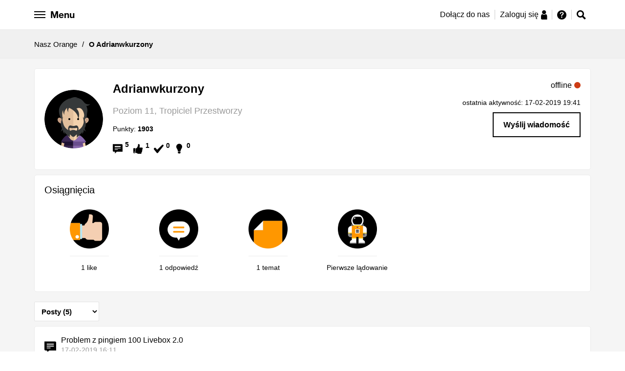

--- FILE ---
content_type: text/javascript
request_url: https://nasz.orange.pl/html/assets/js/vendor/conditioner/utils/Promise.js
body_size: 175
content:
!function(e){"use strict";function t(){this._thens=[]}t.prototype={then:function(e,t){this._thens.push({resolve:e,reject:t})},resolve:function(e){this._complete("resolve",e)},reject:function(e){this._complete("reject",e)},_complete:function(e,n){var t;this.then="resolve"===e?function(e,t){e(n)}:function(e,t){t(n)},this.resolve=this.reject=function(){throw new Error("Promise already completed.")};for(var o=0;t=this._thens[o++];)t[e]&&t[e](n);delete this._thens}},"undefined"!=typeof module&&module.exports?module.exports=t:"function"==typeof define&&define.amd?define(function(){return t}):e.Promise=t}(window);

--- FILE ---
content_type: text/javascript
request_url: https://nasz.orange.pl/html/assets/js/t3.js
body_size: 2641
content:
!function(E){var w={};if(w.EventTarget=function(){"use strict";function t(){this._handlers={}}return t.prototype={constructor:t,on:function(t,e){var n,r,o=this._handlers[t];for(void 0===o&&(o=this._handlers[t]=[]),n=0,r=o.length;n<r;n++)if(o[n]===e)return;o.push(e)},fire:function(t,e){var n,r,o,i={type:t,data:e};if((n=this._handlers[i.type])instanceof Array)for(r=0,o=(n=n.concat()).length;r<o;r++)n[r].call(this,i)},off:function(t,e){var n,r,o=this._handlers[t];if(o instanceof Array)for(n=0,r=o.length;n<r;n++)if(o[n]===e){o.splice(n,1);break}}},t}(),w.JQueryDOM=function(){"use strict";return{type:"jquery",query:function(t,e){return $(t).find(e)[0]||null},queryAll:function(t,e){return $.makeArray($(t).find(e))},on:function(t,e,n){$(t).on(e,n)},off:function(t,e,n){$(t).off(e,n)}}}(),w.DOM=w.JQueryDOM,w.DOMEventDelegate=function(){"use strict";var i=["click","mouseover","mouseout","mousedown","mouseup","mouseenter","mouseleave","keydown","keyup","submit","change","contextmenu","dblclick","input","focusin","focusout"];function r(t){return t&&t.hasAttribute("data-type")}function t(t,e,n){var r,o;for(r=0;r<i.length;r++)t["on"+(o=i[r])]&&e.call(n,o)}function e(t,e){this.element=t,this._handler=e,this._boundHandler={},this._attached=!1}return e.prototype={constructor:e,_handleEvent:function(t){var e=function(t){for(var e,n=r(t);!n&&t&&(!(e=t)||!e.hasAttribute("data-js-module"));)n=r(t=t.parentNode);return n?t:null}(t.target),n=e?e.getAttribute("data-type"):"";this._handler["on"+t.type](t,e,n)},attachEvents:function(){this._attached||(t(this._handler,function(t){var e=this;function n(){e._handleEvent.apply(e,arguments)}w.DOM.on(this.element,t,n),this._boundHandler[t]=n},this),this._attached=!0)},detachEvents:function(){t(this._handler,function(t){w.DOM.off(this.element,t,this._boundHandler[t])},this)}},e}(),w.Context=function(){"use strict";function t(t,e){this.application=t,this.element=e}return t.prototype={broadcast:function(t,e,n){this.application.broadcast(t,e,n,this.element.getAttribute("id"))},getService:function(t){return this.application.getService(t)},getConfig:function(t){return this.application.getModuleConfig(this.element,t)},getGlobal:function(t){return this.application.getGlobal(t)},getGlobalConfig:function(t){return this.application.getGlobalConfig(t)},reportError:function(t){this.application.reportError(t)},getElement:function(){return this.element}},t}(),w.Application=function(){"use strict";var o="[data-js-module]",f={},d={},r=[],u={},a={},h={},s=[],e=!1,n=new w.EventTarget;function i(t,e){for(var n in e)e.hasOwnProperty(n)&&(t[n]=e[n]);return t}function l(t,e){return function(){return t.apply(e,arguments)}}function p(t,e){for(var n=0,r=t.length;n<r;n++)if(t[n]===e)return n;return-1}function m(t){if(f.debug)throw t;n.fire("error",{exception:t})}function v(t,e){"function"==typeof t[e]&&t[e].apply(t,Array.prototype.slice.call(arguments,2))}function c(t){var e=u[t];return e?function(t){for(var e=0,n=r.length;e<n;e++)if(r[e]===t)return!0;return!1}(t)?(m(new ReferenceError("Circular service dependency: "+r.join(" -> ")+" -> "+t)),null):(r.push(t),e.instance||(e.instance=e.creator(n)),r.pop(),e.instance):null}function g(t){var e,n,r,o,i=[];for(n=t.instance.behaviors||[],e=0;e<n.length;e++)"behaviorInstances"in t||(t.behaviorInstances={}),o=t.behaviorInstances,(r=a[n[e]])?(o[n[e]]||(o[n[e]]=r.creator(t.context)),i.push(o[n[e]])):m(new Error('Behavior "'+n[e]+'" not found'));return i}function y(t,e,n){var r=new w.DOMEventDelegate(e,n);t.push(r),r.attachEvents()}function b(t){return h[t]}return i(n,{init:function(t){return i(f,t||{}),this.startAll(document.documentElement),this.fire("init"),e=!0,this},destroy:function(){return this.stopAll(document.documentElement),function(){f={},d={},u={},r=[],a={},e=!(h={});for(var t=0;t<s.length;t++)delete n[s[t]],delete w.Context.prototype[s[t]];s=[]}(),this},isStarted:function(t){return"object"==typeof b(t)},start:function(t,e,n){var r,o,i,a=e,u=d[a];if(n.moduleName="mod-"+e+"-"+u.counter,!u)return m(new Error('Module type "'+a+'" is not defined.')),this;if(t.id||(t.id="mod-"+a+"-"+u.counter),!this.isStarted(n.moduleName)){u.counter++,o=new w.Context(this,t),i=u.creator(o),f.debug||function(t,r){var e,n;for(e in t)"function"==typeof(n=t[e])&&(t[e]=function(n,t){return function(){var e=r+"."+n+"() - ";try{return t.apply(this,arguments)}catch(t){t.methodName=n,t.objectName=r,t.name=e+t.name,t.message=e+t.message,m(t)}}}(e,n))}(i,a),function(t){var e=t.eventDelegates,n=g(t);y(e,t.element,t.instance);for(var r=0;r<n.length;r++)y(e,t.element,n[r])}(r={moduleName:a,instance:i,context:o,element:t,eventDelegates:[]}),v((h[n.moduleName]=r).instance,"init");for(var s=g(r),c=0,l=s.length;c<l;c++)v(s[c],"init")}return this.broadcast("module.started",{module:a,element:t},t.id),this},stop:function(t,e,n){var r=b(n.moduleName);if(r){!function(t){for(var e=t.eventDelegates,n=0;n<e.length;n++)e[n].detachEvents();t.eventDelegates=[]}(r);for(var o=g(r),i=o.length-1;0<=i;i--)v(o[i],"destroy");r.element.removeAttribute("data-js-processed"),r.element.removeAttribute("data-js-initialized"),v(r.instance,"destroy"),delete h[n.moduleName],delete h[t]}else if(f.debug)return m(new Error("Unable to stop module associated with element: "+t.id)),this;return this.broadcast("module.stopped",{module:n.moduleName,element:t},t.id),this},startAll:function(t){for(var e=w.DOM.queryAll(t,o),n=0,r=e.length;n<r;n++)this.start(e[n]);return this},stopAll:function(t){for(var e=w.DOM.queryAll(t,o),n=0,r=e.length;n<r;n++)this.stop(e[n]);return this},addModule:function(t,e){return void 0!==d[t]?m(new Error("Module "+t+" has already been added.")):d[t]={creator:e,counter:1},this},addModuleTest:function(t,e){return this.addModule(t,e),d},getModule:function(t){return function(t){var e=t.getAttribute("data-js-module");return e?e.split(" ")[0]:""}(t)},getModuleConfig:function(t,e){var n,r=b(t);return r?(r.config||(n=w.DOM.query(t,'script[type="text/x-config"]'))&&(r.config=JSON.parse(n.text)),r.config?void 0===e?r.config:e in r.config?r.config[e]:null:null):null},addService:function(n,t,e){if(void 0!==u[n])return m(new Error("Service "+n+" has already been added.")),this;if(e=e||{},u[n]={creator:t,instance:null},e.exports){var r,o=e.exports.length;for(r=0;r<o;r++){var i=e.exports[r],a=function(e){return function(){var t=c(n);return t[e].apply(t,arguments)}}(i);if(i in this)return m(new Error(i+" already exists on Application object")),this;if(this[i]=a,i in w.Context.prototype)return m(new Error(i+" already exists on Context prototype")),this;w.Context.prototype[i]=a,s.push(i)}}return this},addServiceTest:function(t,e,n){return this.addService(t,e,n),u},getService:c,addBehavior:function(t,e){return void 0!==a[t]?m(new Error("Behavior "+t+" has already been added.")):a[t]={creator:e,instance:null},this},broadcast:function(t,e,n,r){var o,i,a,u,s,c;for(i in n&&!$.isArray(n)&&(n=[n]),h)if((!n||!$.inArray(h[i].element.id,n))&&h.hasOwnProperty(i)){for(c=[],-1!==p((a=h[i]).instance.messages||[],t)&&(r?i!==r&&c.push(l(a.instance.onmessage,a.instance)):c.push(l(a.instance.onmessage,a.instance))),s=g(a),o=0;o<s.length;o++)-1!==p((u=s[o]).messages||[],t)&&c.push(l(u.onmessage,u));for(o=0;o<c.length;o++)c[o](t,e)}return this.fire("message",{message:t,messageData:e,moduleId:r}),this},getGlobal:function(t){return t in E?E[t]:null},getGlobalConfig:function(t){return void 0===t?f:t in f?f[t]:null},setGlobalConfig:function(t){return e?m(new Error("Cannot set global configuration after application initialization")):i(f,t),this},reportError:m})}(),"function"==typeof define&&define.amd)define("t3",[],function(){return w});else if("object"==typeof module&&"object"==typeof module.exports)module.exports=w;else for(var t in E.Box=E.Box||{},w)w.hasOwnProperty(t)&&(E.Box[t]=w[t])}("undefined"!=typeof window?window:this);

--- FILE ---
content_type: text/javascript
request_url: https://nasz.orange.pl/html/assets/js/modules/opl-hero-badges.js
body_size: 251
content:
define(["t3","jquery","vendor/slick.min"],function(o,i){"use strict";return o.Application.addModule("modules/opl-hero-badges",function(o){var e,s={dots:!1,arrows:!1,infinite:!1,speed:300,slidesToShow:6,slidesToScroll:6,centerMode:!1,responsive:[{breakpoint:1024,settings:{slidesToShow:4,slidesToScroll:4,infinite:!0,dots:!0,arrows:!1}},{breakpoint:600,settings:{dots:!0,slidesToShow:2,slidesToScroll:2}},{breakpoint:480,settings:{dots:!0,slidesToShow:1,slidesToScroll:1}}]};return{init:function(){s=Object.assign(s,o.element.options),e=o.getElement(),i(e),i(".opl-profile__badges div.opl-loader").css("display","none"),i(e).slick(s),i(".opl-profile__badges .opl-profile__more").css("display","block")},destroy:function(){e.destroy()}}})});